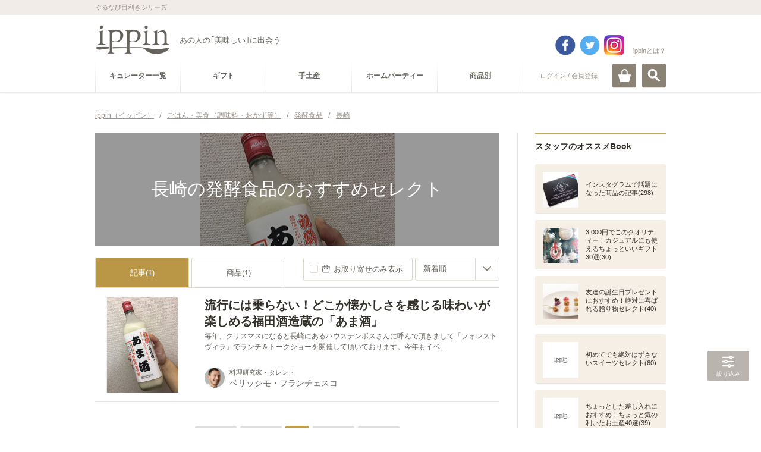

--- FILE ---
content_type: text/html; charset=utf-8
request_url: https://accounts.google.com/o/oauth2/postmessageRelay?parent=https%3A%2F%2Fippin.gnavi.co.jp&jsh=m%3B%2F_%2Fscs%2Fabc-static%2F_%2Fjs%2Fk%3Dgapi.lb.en.2kN9-TZiXrM.O%2Fd%3D1%2Frs%3DAHpOoo_B4hu0FeWRuWHfxnZ3V0WubwN7Qw%2Fm%3D__features__
body_size: 162
content:
<!DOCTYPE html><html><head><title></title><meta http-equiv="content-type" content="text/html; charset=utf-8"><meta http-equiv="X-UA-Compatible" content="IE=edge"><meta name="viewport" content="width=device-width, initial-scale=1, minimum-scale=1, maximum-scale=1, user-scalable=0"><script src='https://ssl.gstatic.com/accounts/o/2580342461-postmessagerelay.js' nonce="8E2lyK0RwFtJX7qLfsPx7w"></script></head><body><script type="text/javascript" src="https://apis.google.com/js/rpc:shindig_random.js?onload=init" nonce="8E2lyK0RwFtJX7qLfsPx7w"></script></body></html>

--- FILE ---
content_type: text/html; charset=utf-8
request_url: https://www.google.com/recaptcha/api2/aframe
body_size: 269
content:
<!DOCTYPE HTML><html><head><meta http-equiv="content-type" content="text/html; charset=UTF-8"></head><body><script nonce="6UOj4JKBi_98AKHzjSy3zQ">/** Anti-fraud and anti-abuse applications only. See google.com/recaptcha */ try{var clients={'sodar':'https://pagead2.googlesyndication.com/pagead/sodar?'};window.addEventListener("message",function(a){try{if(a.source===window.parent){var b=JSON.parse(a.data);var c=clients[b['id']];if(c){var d=document.createElement('img');d.src=c+b['params']+'&rc='+(localStorage.getItem("rc::a")?sessionStorage.getItem("rc::b"):"");window.document.body.appendChild(d);sessionStorage.setItem("rc::e",parseInt(sessionStorage.getItem("rc::e")||0)+1);localStorage.setItem("rc::h",'1769284012125');}}}catch(b){}});window.parent.postMessage("_grecaptcha_ready", "*");}catch(b){}</script></body></html>